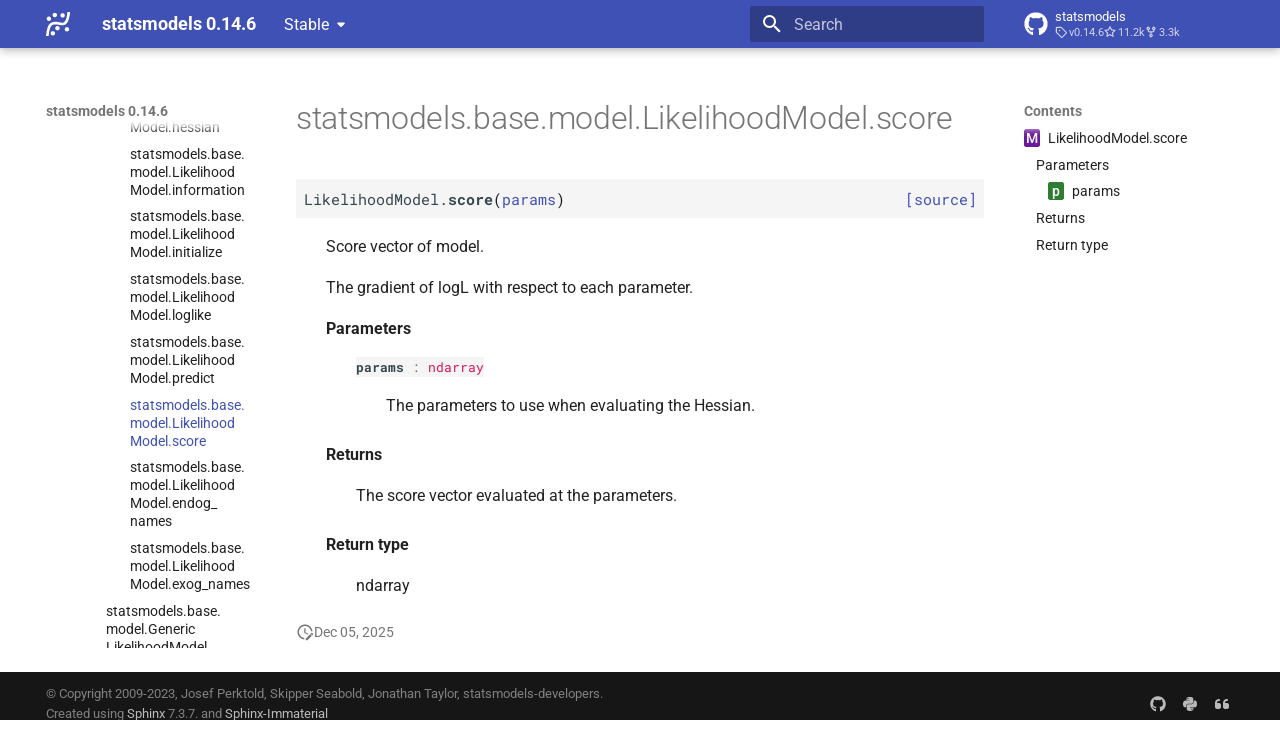

--- FILE ---
content_type: text/html; charset=utf-8
request_url: https://www.statsmodels.org/stable/dev/generated/statsmodels.base.model.LikelihoodModel.score.html
body_size: 7568
content:




<!doctype html>
<html lang="en" class="no-js">
  <head>
    
      <meta charset="utf-8">
      <meta name="viewport" content="width=device-width,initial-scale=1">
      
      
      
      
        <link rel="prev" href="statsmodels.base.model.LikelihoodModel.predict.html">
      
      
        <link rel="next" href="statsmodels.base.model.LikelihoodModel.endog_names.html">
      
      
      <link rel="icon" href="../../_static/favicon.ico">
    
    
  
      
        <title>statsmodels.base.model.LikelihoodModel.score - statsmodels 0.14.6</title>
      
    
  <link rel="icon" type="image/png" sizes="32x32" href="../../_static/icons/favicon-32x32.png">
  <link rel="icon" type="image/png" sizes="16x16" href="../../_static/icons/favicon-16x16.png">
  <link rel="manifest" href="../../_static/icons/site.webmanifest">
  <link rel="mask-icon" href="../../_static/icons/safari-pinned-tab.svg" color="#919191">
  <meta name="msapplication-TileColor" content="#2b5797">
  <meta name="msapplication-config" content="../../_static/icons/browserconfig.xml">
  <link rel="stylesheet" href="../../_static/stylesheets/examples.css">
  <link rel="stylesheet" href="../../_static/stylesheets/deprecation.css">
    
      
        
      
      


    
    
      
    
    
      
        
        
        <style>:root{--md-text-font:"Roboto";--md-code-font:"Roboto Mono"}</style>
      
    
        <link rel="stylesheet" type="text/css" href="../../_static/sphinx_immaterial_theme.acf80fe7f4d9ef9e2.min.css?v=9e56d0d2" />
        <link rel="stylesheet" type="text/css" href="../../_static/graphviz.css?v=fd3f3429" />
        <link rel="stylesheet" type="text/css" href="../../_static/plot_directive.css" />
    <script>__md_scope=new URL("../..",location),__md_hash=e=>[...e].reduce(((e,_)=>(e<<5)-e+_.charCodeAt(0)),0),__md_get=(e,_=localStorage,t=__md_scope)=>JSON.parse(_.getItem(t.pathname+"."+e)),__md_set=(e,_,t=localStorage,a=__md_scope)=>{try{t.setItem(a.pathname+"."+e,JSON.stringify(_))}catch(e){}}</script>
    
      

    
    
    
  </head>
  
  
    
    
    
    
    
    <body dir="ltr" data-md-color-scheme="default" data-md-color-primary="indigo" data-md-color-accent="blue">
  
    
    <input class="md-toggle" data-md-toggle="drawer" type="checkbox" id="__drawer" autocomplete="off">
    <input class="md-toggle" data-md-toggle="search" type="checkbox" id="__search" autocomplete="off">
    <label class="md-overlay" for="__drawer"></label>
    <div data-md-component="skip">
      
        
        <a href="#statsmodels.base.model.LikelihoodModel.score" class="md-skip">
          Skip to content
        </a>
      
    </div>
    <div data-md-component="announce">
      
    </div>
    
      <div data-md-color-scheme="default" data-md-component="outdated" hidden>
        
      </div>
    
    
      

  

<header class="md-header md-header--shadow" data-md-component="header">
  <nav class="md-header__inner md-grid" aria-label="Header">
    <a href="../../index.html" title="statsmodels 0.14.6" class="md-header__button md-logo" aria-label="statsmodels 0.14.6" data-md-component="logo">
      <img src="../../_static/statsmodels-logo-v2-bw.svg" alt="logo">
    </a>
    <label class="md-header__button md-icon" for="__drawer">
      
      <svg xmlns="http://www.w3.org/2000/svg" viewBox="0 0 24 24"><path d="M3 6h18v2H3zm0 5h18v2H3zm0 5h18v2H3z"/></svg>
    </label>
    <div class="md-header__title" data-md-component="header-title">
      <div class="md-header__ellipsis">
        <div class="md-header__topic">
          <span class="md-ellipsis">
            statsmodels 0.14.6
          </span>
        </div>
        <div class="md-header__topic" data-md-component="header-topic">
          <span class="md-ellipsis">
            
              statsmodels.base.model.LikelihoodModel.score
            
          </span>
        </div>
      </div>
    </div>
    
      
    
    
    
    
      <label class="md-header__button md-icon" for="__search">
        
        <svg xmlns="http://www.w3.org/2000/svg" viewBox="0 0 24 24"><path d="M9.5 3A6.5 6.5 0 0 1 16 9.5c0 1.61-.59 3.09-1.56 4.23l.27.27h.79l5 5-1.5 1.5-5-5v-.79l-.27-.27A6.52 6.52 0 0 1 9.5 16 6.5 6.5 0 0 1 3 9.5 6.5 6.5 0 0 1 9.5 3m0 2C7 5 5 7 5 9.5S7 14 9.5 14 14 12 14 9.5 12 5 9.5 5"/></svg>
      </label>
      <div class="md-search" data-md-component="search" role="dialog">
  <label class="md-search__overlay" for="__search"></label>
  <div class="md-search__inner" role="search">
    <form class="md-search__form" name="search">
      <input type="text" class="md-search__input" name="query" aria-label="Search" placeholder="Search" autocapitalize="off" autocorrect="off" autocomplete="off" spellcheck="false" data-md-component="search-query" required>
      <label class="md-search__icon md-icon" for="__search">
        
        <svg xmlns="http://www.w3.org/2000/svg" viewBox="0 0 24 24"><path d="M9.5 3A6.5 6.5 0 0 1 16 9.5c0 1.61-.59 3.09-1.56 4.23l.27.27h.79l5 5-1.5 1.5-5-5v-.79l-.27-.27A6.52 6.52 0 0 1 9.5 16 6.5 6.5 0 0 1 3 9.5 6.5 6.5 0 0 1 9.5 3m0 2C7 5 5 7 5 9.5S7 14 9.5 14 14 12 14 9.5 12 5 9.5 5"/></svg>
        
        <svg xmlns="http://www.w3.org/2000/svg" viewBox="0 0 24 24"><path d="M20 11v2H8l5.5 5.5-1.42 1.42L4.16 12l7.92-7.92L13.5 5.5 8 11z"/></svg>
      </label>
      <nav class="md-search__options" aria-label="Search">
        
        <button type="reset" class="md-search__icon md-icon" title="Clear" aria-label="Clear" tabindex="-1">
          
          <svg xmlns="http://www.w3.org/2000/svg" viewBox="0 0 24 24"><path d="M19 6.41 17.59 5 12 10.59 6.41 5 5 6.41 10.59 12 5 17.59 6.41 19 12 13.41 17.59 19 19 17.59 13.41 12z"/></svg>
        </button>
      </nav>
      
    </form>
    <div class="md-search__output">
      <div class="md-search__scrollwrap" tabindex="0" data-md-scrollfix>
        <div class="md-search-result" data-md-component="search-result">
          <div class="md-search-result__meta">
            Initializing search
          </div>
          <ol class="md-search-result__list" role="presentation"></ol>
        </div>
      </div>
    </div>
  </div>
</div>
    
    
      <div class="md-header__source">
        <a href="https://github.com/statsmodels/statsmodels/" title="Go to repository" class="md-source" data-md-component="source">
  <div class="md-source__icon md-icon">
    
    <svg xmlns="http://www.w3.org/2000/svg" viewBox="0 0 496 512"><!--! Font Awesome Free 6.7.2 by @fontawesome - https://fontawesome.com License - https://fontawesome.com/license/free (Icons: CC BY 4.0, Fonts: SIL OFL 1.1, Code: MIT License) Copyright 2024 Fonticons, Inc.--><path d="M165.9 397.4c0 2-2.3 3.6-5.2 3.6-3.3.3-5.6-1.3-5.6-3.6 0-2 2.3-3.6 5.2-3.6 3-.3 5.6 1.3 5.6 3.6m-31.1-4.5c-.7 2 1.3 4.3 4.3 4.9 2.6 1 5.6 0 6.2-2s-1.3-4.3-4.3-5.2c-2.6-.7-5.5.3-6.2 2.3m44.2-1.7c-2.9.7-4.9 2.6-4.6 4.9.3 2 2.9 3.3 5.9 2.6 2.9-.7 4.9-2.6 4.6-4.6-.3-1.9-3-3.2-5.9-2.9M244.8 8C106.1 8 0 113.3 0 252c0 110.9 69.8 205.8 169.5 239.2 12.8 2.3 17.3-5.6 17.3-12.1 0-6.2-.3-40.4-.3-61.4 0 0-70 15-84.7-29.8 0 0-11.4-29.1-27.8-36.6 0 0-22.9-15.7 1.6-15.4 0 0 24.9 2 38.6 25.8 21.9 38.6 58.6 27.5 72.9 20.9 2.3-16 8.8-27.1 16-33.7-55.9-6.2-112.3-14.3-112.3-110.5 0-27.5 7.6-41.3 23.6-58.9-2.6-6.5-11.1-33.3 2.6-67.9 20.9-6.5 69 27 69 27 20-5.6 41.5-8.5 62.8-8.5s42.8 2.9 62.8 8.5c0 0 48.1-33.6 69-27 13.7 34.7 5.2 61.4 2.6 67.9 16 17.7 25.8 31.5 25.8 58.9 0 96.5-58.9 104.2-114.8 110.5 9.2 7.9 17 22.9 17 46.4 0 33.7-.3 75.4-.3 83.6 0 6.5 4.6 14.4 17.3 12.1C428.2 457.8 496 362.9 496 252 496 113.3 383.5 8 244.8 8M97.2 352.9c-1.3 1-1 3.3.7 5.2 1.6 1.6 3.9 2.3 5.2 1 1.3-1 1-3.3-.7-5.2-1.6-1.6-3.9-2.3-5.2-1m-10.8-8.1c-.7 1.3.3 2.9 2.3 3.9 1.6 1 3.6.7 4.3-.7.7-1.3-.3-2.9-2.3-3.9-2-.6-3.6-.3-4.3.7m32.4 35.6c-1.6 1.3-1 4.3 1.3 6.2 2.3 2.3 5.2 2.6 6.5 1 1.3-1.3.7-4.3-1.3-6.2-2.2-2.3-5.2-2.6-6.5-1m-11.4-14.7c-1.6 1-1.6 3.6 0 5.9s4.3 3.3 5.6 2.3c1.6-1.3 1.6-3.9 0-6.2-1.4-2.3-4-3.3-5.6-2"/></svg>
  </div>
  <div class="md-source__repository">
    statsmodels
  </div>
</a>
      </div>
    
  </nav>
  
</header>
    
    <div class="md-container" data-md-component="container">
      
      
      
      
        
          
        
      
      <main class="md-main" data-md-component="main">
        <div class="md-main__inner md-grid">
          
            
              
              <div class="md-sidebar md-sidebar--primary" data-md-component="sidebar" data-md-type="navigation" >
                <div class="md-sidebar__scrollwrap">
                  <div class="md-sidebar__inner">
                    



<nav class="md-nav md-nav--primary" aria-label="Navigation" data-md-level="0">
  <label class="md-nav__title" for="__drawer">
    <a href="../../index.html" title="statsmodels 0.14.6" class="md-nav__button md-logo" aria-label="statsmodels 0.14.6" data-md-component="logo">
      <img src="../../_static/statsmodels-logo-v2-bw.svg" alt="logo">
    </a>
    statsmodels 0.14.6
  </label>
  
    <div class="md-nav__source">
      <a href="https://github.com/statsmodels/statsmodels/" title="Go to repository" class="md-source" data-md-component="source">
  <div class="md-source__icon md-icon">
    
    <svg xmlns="http://www.w3.org/2000/svg" viewBox="0 0 496 512"><!--! Font Awesome Free 6.7.2 by @fontawesome - https://fontawesome.com License - https://fontawesome.com/license/free (Icons: CC BY 4.0, Fonts: SIL OFL 1.1, Code: MIT License) Copyright 2024 Fonticons, Inc.--><path d="M165.9 397.4c0 2-2.3 3.6-5.2 3.6-3.3.3-5.6-1.3-5.6-3.6 0-2 2.3-3.6 5.2-3.6 3-.3 5.6 1.3 5.6 3.6m-31.1-4.5c-.7 2 1.3 4.3 4.3 4.9 2.6 1 5.6 0 6.2-2s-1.3-4.3-4.3-5.2c-2.6-.7-5.5.3-6.2 2.3m44.2-1.7c-2.9.7-4.9 2.6-4.6 4.9.3 2 2.9 3.3 5.9 2.6 2.9-.7 4.9-2.6 4.6-4.6-.3-1.9-3-3.2-5.9-2.9M244.8 8C106.1 8 0 113.3 0 252c0 110.9 69.8 205.8 169.5 239.2 12.8 2.3 17.3-5.6 17.3-12.1 0-6.2-.3-40.4-.3-61.4 0 0-70 15-84.7-29.8 0 0-11.4-29.1-27.8-36.6 0 0-22.9-15.7 1.6-15.4 0 0 24.9 2 38.6 25.8 21.9 38.6 58.6 27.5 72.9 20.9 2.3-16 8.8-27.1 16-33.7-55.9-6.2-112.3-14.3-112.3-110.5 0-27.5 7.6-41.3 23.6-58.9-2.6-6.5-11.1-33.3 2.6-67.9 20.9-6.5 69 27 69 27 20-5.6 41.5-8.5 62.8-8.5s42.8 2.9 62.8 8.5c0 0 48.1-33.6 69-27 13.7 34.7 5.2 61.4 2.6 67.9 16 17.7 25.8 31.5 25.8 58.9 0 96.5-58.9 104.2-114.8 110.5 9.2 7.9 17 22.9 17 46.4 0 33.7-.3 75.4-.3 83.6 0 6.5 4.6 14.4 17.3 12.1C428.2 457.8 496 362.9 496 252 496 113.3 383.5 8 244.8 8M97.2 352.9c-1.3 1-1 3.3.7 5.2 1.6 1.6 3.9 2.3 5.2 1 1.3-1 1-3.3-.7-5.2-1.6-1.6-3.9-2.3-5.2-1m-10.8-8.1c-.7 1.3.3 2.9 2.3 3.9 1.6 1 3.6.7 4.3-.7.7-1.3-.3-2.9-2.3-3.9-2-.6-3.6-.3-4.3.7m32.4 35.6c-1.6 1.3-1 4.3 1.3 6.2 2.3 2.3 5.2 2.6 6.5 1 1.3-1.3.7-4.3-1.3-6.2-2.2-2.3-5.2-2.6-6.5-1m-11.4-14.7c-1.6 1-1.6 3.6 0 5.9s4.3 3.3 5.6 2.3c1.6-1.3 1.6-3.9 0-6.2-1.4-2.3-4-3.3-5.6-2"/></svg>
  </div>
  <div class="md-source__repository">
    statsmodels
  </div>
</a>
    </div>
  
  <ul class="md-nav__list" data-md-scrollfix>
    
      
      
  
  
  
  
  
    <li class="md-nav__item">
      <a href="../../install.html" class="md-nav__link">
        
  
  
  <span class="md-ellipsis">
    <span title="/install.rst (reference label)"><span>Installing statsmodels</span></span>
    
  </span>
  

      </a>
    </li>
  

    
      
      
  
  
  
  
  
    <li class="md-nav__item">
      <a href="../../gettingstarted.html" class="md-nav__link">
        
  
  
  <span class="md-ellipsis">
    <span title="/gettingstarted.rst (reference label)"><span>Getting started</span></span>
    
  </span>
  

      </a>
    </li>
  

    
      
      
  
  
  
  
  
    <li class="md-nav__item">
      <a href="../../user-guide.html" class="md-nav__link">
        
  
  
  <span class="md-ellipsis">
    <span title="/user-guide.rst (reference label)"><span>User Guide</span></span>
    
  </span>
  

      </a>
    </li>
  

    
      
      
  
  
  
  
  
    <li class="md-nav__item">
      <a href="../../examples/index.html" class="md-nav__link">
        
  
  
  <span class="md-ellipsis">
    <span title="/examples/index.rst (reference label)"><span>Examples</span></span>
    
  </span>
  

      </a>
    </li>
  

    
      
      
  
  
  
  
  
    <li class="md-nav__item">
      <a href="../../api.html" class="md-nav__link">
        
  
  
  <span class="md-ellipsis">
    <span title="/api.rst (reference label)"><span>API Reference</span></span>
    
  </span>
  

      </a>
    </li>
  

    
      
      
  
  
  
  
  
    <li class="md-nav__item">
      <a href="../../about.html" class="md-nav__link">
        
  
  
  <span class="md-ellipsis">
    <span title="/about.rst (reference label)"><span>About statsmodels</span></span>
    
  </span>
  

      </a>
    </li>
  

    
      
      
  
  
    
  
  
  
    
    
    
    <li class="md-nav__item md-nav__item--active md-nav__item--nested">
      
        
        
        <input class="md-nav__toggle md-toggle " type="checkbox" id="__nav_7" checked>
        
          
          <div class="md-nav__link md-nav__container">
            <a href="../index.html" class="md-nav__link ">
              
  
  
  <span class="md-ellipsis">
    <span title="/dev/index.rst (reference label)"><span>Developer Page</span></span>
    
  </span>
  

            </a>
            
              
              <label class="md-nav__link " for="__nav_7" id="__nav_7_label" tabindex="0">
                <span class="md-nav__icon md-icon"></span>
              </label>
            
          </div>
        
        <nav class="md-nav" data-md-level="1" aria-labelledby="__nav_7_label" aria-expanded="true">
          <label class="md-nav__title" for="__nav_7">
            <span class="md-nav__icon md-icon"></span>
            <span title="/dev/index.rst (reference label)"><span>Developer Page</span></span>
          </label>
          <ul class="md-nav__list" data-md-scrollfix>
            
              
                
  
  
    
  
  
  
    
    
    
    <li class="md-nav__item md-nav__item--active md-nav__item--nested">
      
        
        
        <input class="md-nav__toggle md-toggle " type="checkbox" id="__nav_7_1" checked>
        
          
          <div class="md-nav__link md-nav__container">
            <a href="../index.html#contents" class="md-nav__link ">
              
  
  
  <span class="md-ellipsis">
    <span title="/dev/index.rst#contents (reference label)"><span>Contents</span></span>
    
  </span>
  

            </a>
            
              
              <label class="md-nav__link " for="__nav_7_1" id="__nav_7_1_label" tabindex="0">
                <span class="md-nav__icon md-icon"></span>
              </label>
            
          </div>
        
        <nav class="md-nav" data-md-level="2" aria-labelledby="__nav_7_1_label" aria-expanded="true">
          <label class="md-nav__title" for="__nav_7_1">
            <span class="md-nav__icon md-icon"></span>
            <span title="/dev/index.rst#contents (reference label)"><span>Contents</span></span>
          </label>
          <ul class="md-nav__list" data-md-scrollfix>
            
              
                
  
  
  
  
  
    <li class="md-nav__item">
      <a href="../git_notes.html" class="md-nav__link">
        
  
  
  <span class="md-ellipsis">
    <span title="/dev/git_notes.rst (reference label)"><span>Working with the statsmodels Code</span></span>
    
  </span>
  

      </a>
    </li>
  

              
            
              
                
  
  
  
  
  
    <li class="md-nav__item">
      <a href="../maintainer_notes.html" class="md-nav__link">
        
  
  
  <span class="md-ellipsis">
    <span title="/dev/maintainer_notes.rst (reference label)"><span>Maintainer Notes</span></span>
    
  </span>
  

      </a>
    </li>
  

              
            
              
                
  
  
  
  
  
    <li class="md-nav__item">
      <a href="../test_notes.html" class="md-nav__link">
        
  
  
  <span class="md-ellipsis">
    <span title="/dev/test_notes.rst (reference label)"><span>Testing</span></span>
    
  </span>
  

      </a>
    </li>
  

              
            
              
                
  
  
  
  
  
    <li class="md-nav__item">
      <a href="../naming_conventions.html" class="md-nav__link">
        
  
  
  <span class="md-ellipsis">
    <span title="/dev/naming_conventions.rst (reference label)"><span>Naming Conventions</span></span>
    
  </span>
  

      </a>
    </li>
  

              
            
              
                
  
  
  
  
  
    <li class="md-nav__item">
      <a href="../warnings-and-exceptions.html" class="md-nav__link">
        
  
  
  <span class="md-ellipsis">
    <span title="/dev/warnings-and-exceptions.rst (reference label)"><span>Exceptions and Warnings</span></span>
    
  </span>
  

      </a>
    </li>
  

              
            
              
                
  
  
  
  
  
    <li class="md-nav__item">
      <a href="../dataset_notes.html" class="md-nav__link">
        
  
  
  <span class="md-ellipsis">
    <span title="/dev/dataset_notes.rst (reference label)"><span>Datasets</span></span>
    
  </span>
  

      </a>
    </li>
  

              
            
              
                
  
  
  
  
  
    <li class="md-nav__item">
      <a href="../examples.html" class="md-nav__link">
        
  
  
  <span class="md-ellipsis">
    <span title="/dev/examples.rst (reference label)"><span>Examples</span></span>
    
  </span>
  

      </a>
    </li>
  

              
            
              
                
  
  
  
  
  
    <li class="md-nav__item">
      <a href="../get_involved.html" class="md-nav__link">
        
  
  
  <span class="md-ellipsis">
    <span title="/dev/get_involved.rst (reference label)"><span>Get Involved</span></span>
    
  </span>
  

      </a>
    </li>
  

              
            
              
                
  
  
    
  
  
  
    
    
    
    <li class="md-nav__item md-nav__item--active md-nav__item--nested">
      
        
        
        <input class="md-nav__toggle md-toggle " type="checkbox" id="__nav_7_1_9" checked>
        
          
          <div class="md-nav__link md-nav__container">
            <a href="../internal.html" class="md-nav__link ">
              
  
  
  <span class="md-ellipsis">
    <span title="/dev/internal.rst (reference label)"><span>Internal Classes</span></span>
    
  </span>
  

            </a>
            
              
              <label class="md-nav__link " for="__nav_7_1_9" id="__nav_7_1_9_label" tabindex="0">
                <span class="md-nav__icon md-icon"></span>
              </label>
            
          </div>
        
        <nav class="md-nav" data-md-level="3" aria-labelledby="__nav_7_1_9_label" aria-expanded="true">
          <label class="md-nav__title" for="__nav_7_1_9">
            <span class="md-nav__icon md-icon"></span>
            <span title="/dev/internal.rst (reference label)"><span>Internal Classes</span></span>
          </label>
          <ul class="md-nav__list" data-md-scrollfix>
            
              
                
  
  
    
  
  
  
    
    
    
    <li class="md-nav__item md-nav__item--active md-nav__item--nested">
      
        
        
        <input class="md-nav__toggle md-toggle " type="checkbox" id="__nav_7_1_9_1" checked>
        
          
          <div class="md-nav__link md-nav__container">
            <a href="../internal.html#module-reference" class="md-nav__link ">
              
  
  
  <span class="md-ellipsis">
    <span title="/dev/internal.rst#module-reference (reference label)"><span>Module Reference</span></span>
    
  </span>
  

            </a>
            
              
              <label class="md-nav__link " for="__nav_7_1_9_1" id="__nav_7_1_9_1_label" tabindex="0">
                <span class="md-nav__icon md-icon"></span>
              </label>
            
          </div>
        
        <nav class="md-nav" data-md-level="4" aria-labelledby="__nav_7_1_9_1_label" aria-expanded="true">
          <label class="md-nav__title" for="__nav_7_1_9_1">
            <span class="md-nav__icon md-icon"></span>
            <span title="/dev/internal.rst#module-reference (reference label)"><span>Module Reference</span></span>
          </label>
          <ul class="md-nav__list" data-md-scrollfix>
            
              
                
  
  
    
  
  
  
    
    
    
    <li class="md-nav__item md-nav__item--active md-nav__item--nested">
      
        
        
        <input class="md-nav__toggle md-toggle " type="checkbox" id="__nav_7_1_9_1_1" checked>
        
          
          <div class="md-nav__link md-nav__container">
            <a href="../internal.html#model-and-results-classes" class="md-nav__link ">
              
  
  
  <span class="md-ellipsis">
    <span title="/dev/internal.rst#model-and-results-classes (reference label)"><span>Model and Results Classes</span></span>
    
  </span>
  

            </a>
            
              
              <label class="md-nav__link " for="__nav_7_1_9_1_1" id="__nav_7_1_9_1_1_label" tabindex="0">
                <span class="md-nav__icon md-icon"></span>
              </label>
            
          </div>
        
        <nav class="md-nav" data-md-level="5" aria-labelledby="__nav_7_1_9_1_1_label" aria-expanded="true">
          <label class="md-nav__title" for="__nav_7_1_9_1_1">
            <span class="md-nav__icon md-icon"></span>
            <span title="/dev/internal.rst#model-and-results-classes (reference label)"><span>Model and Results Classes</span></span>
          </label>
          <ul class="md-nav__list" data-md-scrollfix>
            
              
                
  
  
  
  
  
    <li class="md-nav__item">
      <a href="statsmodels.base.model.Model.html" class="md-nav__link">
        
  
  
  <span class="md-ellipsis">
    <span title="/dev/generated/statsmodels.base.model.model.rst (reference label)"><span>statsmodels.<wbr>base.<wbr>model.<wbr>Model</span></span>
    
  </span>
  

      </a>
    </li>
  

              
            
              
                
  
  
    
  
  
  
    
    
    
    <li class="md-nav__item md-nav__item--active md-nav__item--nested">
      
        
        
        <input class="md-nav__toggle md-toggle " type="checkbox" id="__nav_7_1_9_1_1_2" checked>
        
          
          <div class="md-nav__link md-nav__container">
            <a href="statsmodels.base.model.LikelihoodModel.html" class="md-nav__link ">
              
  
  
  <span class="md-ellipsis">
    <span title="/dev/generated/statsmodels.base.model.likelihoodmodel.rst (reference label)"><span>statsmodels.<wbr>base.<wbr>model.<wbr>Likelihood<wbr>Model</span></span>
    
  </span>
  

            </a>
            
              
              <label class="md-nav__link " for="__nav_7_1_9_1_1_2" id="__nav_7_1_9_1_1_2_label" tabindex="0">
                <span class="md-nav__icon md-icon"></span>
              </label>
            
          </div>
        
        <nav class="md-nav" data-md-level="6" aria-labelledby="__nav_7_1_9_1_1_2_label" aria-expanded="true">
          <label class="md-nav__title" for="__nav_7_1_9_1_1_2">
            <span class="md-nav__icon md-icon"></span>
            <span title="/dev/generated/statsmodels.base.model.likelihoodmodel.rst (reference label)"><span>statsmodels.<wbr>base.<wbr>model.<wbr>Likelihood<wbr>Model</span></span>
          </label>
          <ul class="md-nav__list" data-md-scrollfix>
            
              
                
  
  
    
  
  
  
    
    
    
    <li class="md-nav__item md-nav__item--active md-nav__item--nested">
      
        
        
        <input class="md-nav__toggle md-toggle " type="checkbox" id="__nav_7_1_9_1_1_2_1" checked>
        
          
          <div class="md-nav__link md-nav__container">
            <a href="statsmodels.base.model.LikelihoodModel.html#statsmodels.base.model.LikelihoodModel" class="md-nav__link ">
              
  
  
    <span aria-label="Python class" class="objinfo-icon objinfo-icon__data" title="Python class">C</span>
  
  <span class="md-ellipsis">
    <span title="statsmodels.base.model.LikelihoodModel (Python class) — Likelihood model is a subclass of Model."><span>statsmodels.<wbr>base.<wbr>model.<wbr>Likelihood<wbr>Model</span></span>
    
  </span>
  

            </a>
            
              
              <label class="md-nav__link " for="__nav_7_1_9_1_1_2_1" id="__nav_7_1_9_1_1_2_1_label" tabindex="0">
                <span class="md-nav__icon md-icon"></span>
              </label>
            
          </div>
        
        <nav class="md-nav" data-md-level="7" aria-labelledby="__nav_7_1_9_1_1_2_1_label" aria-expanded="true">
          <label class="md-nav__title" for="__nav_7_1_9_1_1_2_1">
            <span class="md-nav__icon md-icon"></span>
            <span title="statsmodels.base.model.LikelihoodModel (Python class) — Likelihood model is a subclass of Model."><span>statsmodels.<wbr>base.<wbr>model.<wbr>Likelihood<wbr>Model</span></span>
          </label>
          <ul class="md-nav__list" data-md-scrollfix>
            
              
                
  
  
  
  
  
    <li class="md-nav__item">
      <a href="statsmodels.base.model.LikelihoodModel.fit.html" class="md-nav__link">
        
  
  
  <span class="md-ellipsis">
    <span title="/dev/generated/statsmodels.base.model.likelihoodmodel.fit.rst (reference label)"><span>statsmodels.<wbr>base.<wbr>model.<wbr>Likelihood<wbr>Model.<wbr>fit</span></span>
    
  </span>
  

      </a>
    </li>
  

              
            
              
                
  
  
  
  
  
    <li class="md-nav__item">
      <a href="statsmodels.base.model.LikelihoodModel.from_formula.html" class="md-nav__link">
        
  
  
  <span class="md-ellipsis">
    <span title="/dev/generated/statsmodels.base.model.likelihoodmodel.from_formula.rst (reference label)"><span>statsmodels.<wbr>base.<wbr>model.<wbr>Likelihood<wbr>Model.<wbr>from_<wbr>formula</span></span>
    
  </span>
  

      </a>
    </li>
  

              
            
              
                
  
  
  
  
  
    <li class="md-nav__item">
      <a href="statsmodels.base.model.LikelihoodModel.hessian.html" class="md-nav__link">
        
  
  
  <span class="md-ellipsis">
    <span title="/dev/generated/statsmodels.base.model.likelihoodmodel.hessian.rst (reference label)"><span>statsmodels.<wbr>base.<wbr>model.<wbr>Likelihood<wbr>Model.<wbr>hessian</span></span>
    
  </span>
  

      </a>
    </li>
  

              
            
              
                
  
  
  
  
  
    <li class="md-nav__item">
      <a href="statsmodels.base.model.LikelihoodModel.information.html" class="md-nav__link">
        
  
  
  <span class="md-ellipsis">
    <span title="/dev/generated/statsmodels.base.model.likelihoodmodel.information.rst (reference label)"><span>statsmodels.<wbr>base.<wbr>model.<wbr>Likelihood<wbr>Model.<wbr>information</span></span>
    
  </span>
  

      </a>
    </li>
  

              
            
              
                
  
  
  
  
  
    <li class="md-nav__item">
      <a href="statsmodels.base.model.LikelihoodModel.initialize.html" class="md-nav__link">
        
  
  
  <span class="md-ellipsis">
    <span title="/dev/generated/statsmodels.base.model.likelihoodmodel.initialize.rst (reference label)"><span>statsmodels.<wbr>base.<wbr>model.<wbr>Likelihood<wbr>Model.<wbr>initialize</span></span>
    
  </span>
  

      </a>
    </li>
  

              
            
              
                
  
  
  
  
  
    <li class="md-nav__item">
      <a href="statsmodels.base.model.LikelihoodModel.loglike.html" class="md-nav__link">
        
  
  
  <span class="md-ellipsis">
    <span title="/dev/generated/statsmodels.base.model.likelihoodmodel.loglike.rst (reference label)"><span>statsmodels.<wbr>base.<wbr>model.<wbr>Likelihood<wbr>Model.<wbr>loglike</span></span>
    
  </span>
  

      </a>
    </li>
  

              
            
              
                
  
  
  
  
  
    <li class="md-nav__item">
      <a href="statsmodels.base.model.LikelihoodModel.predict.html" class="md-nav__link">
        
  
  
  <span class="md-ellipsis">
    <span title="/dev/generated/statsmodels.base.model.likelihoodmodel.predict.rst (reference label)"><span>statsmodels.<wbr>base.<wbr>model.<wbr>Likelihood<wbr>Model.<wbr>predict</span></span>
    
  </span>
  

      </a>
    </li>
  

              
            
              
                
  
  
    
  
    
  
  
  
    <li class="md-nav__item md-nav__item--active">
      
      
      <input class="md-nav__toggle md-toggle" type="checkbox" id="__toc">
      
        <label class="md-nav__link md-nav__link--active" for="__toc">
          
  
  
  <span class="md-ellipsis">
    <span title="/dev/generated/statsmodels.base.model.likelihoodmodel.score.rst (reference label)"><span>statsmodels.<wbr>base.<wbr>model.<wbr>Likelihood<wbr>Model.<wbr>score</span></span>
    
  </span>
  

          <span class="md-nav__icon md-icon"></span>
        </label>
      
      <a href="#" class="md-nav__link md-nav__link--active">
        
  
  
  <span class="md-ellipsis">
    <span title="/dev/generated/statsmodels.base.model.likelihoodmodel.score.rst (reference label)"><span>statsmodels.<wbr>base.<wbr>model.<wbr>Likelihood<wbr>Model.<wbr>score</span></span>
    
  </span>
  

      </a>
      
        

  

<nav class="md-nav md-nav--secondary">
  
  
    
  
  
    <label class="md-nav__title" for="__toc">
      <span class="md-nav__icon md-icon"></span>
      Contents
    </label>
    <ul class="md-nav__list" data-md-component="toc" data-md-scrollfix>
      
        <li class="md-nav__item">
  <a href="#statsmodels.base.model.LikelihoodModel.score" class="md-nav__link">
    
      <span aria-label="Python method" class="objinfo-icon objinfo-icon__procedure" title="Python method">M</span>
    
    <span class="md-ellipsis">
      <span title="statsmodels.base.model.LikelihoodModel.score (Python method) — Score vector of model."><span>Likelihood<wbr>Model.<wbr>score</span></span>
    </span>
  </a>
  
    <nav class="md-nav" aria-label="LikelihoodModel.score">
      <ul class="md-nav__list">
        
          <li class="md-nav__item">
  <a href="#statsmodels.base.model.LikelihoodModel.score-parameters" class="md-nav__link">
    
    <span class="md-ellipsis">
      <span>Parameters</span>
    </span>
  </a>
  
    <nav class="md-nav" aria-label="Parameters">
      <ul class="md-nav__list">
        
          <li class="md-nav__item">
  <a href="#statsmodels.base.model.LikelihoodModel.score.params" class="md-nav__link">
    
      <span aria-label="Python parameter" class="objinfo-icon objinfo-icon__sub-data" title="Python parameter">p</span>
    
    <span class="md-ellipsis">
      <span title="statsmodels.base.model.LikelihoodModel.score.params (Python parameter) — The parameters to use when evaluating the Hessian."><span>params</span></span>
    </span>
  </a>
  
</li>
        
      </ul>
    </nav>
  
</li>
        
          <li class="md-nav__item">
  <a href="#statsmodels.base.model.LikelihoodModel.score-returns" class="md-nav__link">
    
    <span class="md-ellipsis">
      <span>Returns</span>
    </span>
  </a>
  
</li>
        
          <li class="md-nav__item">
  <a href="#statsmodels.base.model.LikelihoodModel.score-return-type" class="md-nav__link">
    
    <span class="md-ellipsis">
      <span>Return type</span>
    </span>
  </a>
  
</li>
        
      </ul>
    </nav>
  
</li>
      
    </ul>
  
</nav>
      
    </li>
  

              
            
              
                
  
  
  
  
  
    <li class="md-nav__item">
      <a href="statsmodels.base.model.LikelihoodModel.endog_names.html" class="md-nav__link">
        
  
  
  <span class="md-ellipsis">
    <span title="/dev/generated/statsmodels.base.model.likelihoodmodel.endog_names.rst (reference label)"><span>statsmodels.<wbr>base.<wbr>model.<wbr>Likelihood<wbr>Model.<wbr>endog_<wbr>names</span></span>
    
  </span>
  

      </a>
    </li>
  

              
            
              
                
  
  
  
  
  
    <li class="md-nav__item">
      <a href="statsmodels.base.model.LikelihoodModel.exog_names.html" class="md-nav__link">
        
  
  
  <span class="md-ellipsis">
    <span title="/dev/generated/statsmodels.base.model.likelihoodmodel.exog_names.rst (reference label)"><span>statsmodels.<wbr>base.<wbr>model.<wbr>Likelihood<wbr>Model.<wbr>exog_<wbr>names</span></span>
    
  </span>
  

      </a>
    </li>
  

              
            
          </ul>
        </nav>
      
    </li>
  
  

              
            
          </ul>
        </nav>
      
    </li>
  
  

              
            
              
                
  
  
  
  
  
    <li class="md-nav__item">
      <a href="statsmodels.base.model.GenericLikelihoodModel.html" class="md-nav__link">
        
  
  
  <span class="md-ellipsis">
    <span title="/dev/generated/statsmodels.base.model.genericlikelihoodmodel.rst (reference label)"><span>statsmodels.<wbr>base.<wbr>model.<wbr>Generic<wbr>Likelihood<wbr>Model</span></span>
    
  </span>
  

      </a>
    </li>
  

              
            
              
                
  
  
  
  
  
    <li class="md-nav__item">
      <a href="statsmodels.base.model.Results.html" class="md-nav__link">
        
  
  
  <span class="md-ellipsis">
    <span title="/dev/generated/statsmodels.base.model.results.rst (reference label)"><span>statsmodels.<wbr>base.<wbr>model.<wbr>Results</span></span>
    
  </span>
  

      </a>
    </li>
  

              
            
              
                
  
  
  
  
  
    <li class="md-nav__item">
      <a href="statsmodels.base.model.LikelihoodModelResults.html" class="md-nav__link">
        
  
  
  <span class="md-ellipsis">
    <span title="/dev/generated/statsmodels.base.model.likelihoodmodelresults.rst (reference label)"><span>statsmodels.<wbr>base.<wbr>model.<wbr>Likelihood<wbr>Model<wbr>Results</span></span>
    
  </span>
  

      </a>
    </li>
  

              
            
              
                
  
  
  
  
  
    <li class="md-nav__item">
      <a href="statsmodels.base.model.ResultMixin.html" class="md-nav__link">
        
  
  
  <span class="md-ellipsis">
    <span title="/dev/generated/statsmodels.base.model.resultmixin.rst (reference label)"><span>statsmodels.<wbr>base.<wbr>model.<wbr>Result<wbr>Mixin</span></span>
    
  </span>
  

      </a>
    </li>
  

              
            
              
                
  
  
  
  
  
    <li class="md-nav__item">
      <a href="statsmodels.base.model.GenericLikelihoodModelResults.html" class="md-nav__link">
        
  
  
  <span class="md-ellipsis">
    <span title="/dev/generated/statsmodels.base.model.genericlikelihoodmodelresults.rst (reference label)"><span>statsmodels.<wbr>base.<wbr>model.<wbr>Generic<wbr>Likelihood<wbr>Model<wbr>Results</span></span>
    
  </span>
  

      </a>
    </li>
  

              
            
              
                
  
  
  
  
  
    <li class="md-nav__item">
      <a href="statsmodels.stats.contrast.ContrastResults.html" class="md-nav__link">
        
  
  
  <span class="md-ellipsis">
    <span title="/dev/generated/statsmodels.stats.contrast.contrastresults.rst (reference label)"><span>statsmodels.<wbr>stats.<wbr>contrast.<wbr>Contrast<wbr>Results</span></span>
    
  </span>
  

      </a>
    </li>
  

              
            
          </ul>
        </nav>
      
    </li>
  
  

              
            
          </ul>
        </nav>
      
    </li>
  
  

              
            
          </ul>
        </nav>
      
    </li>
  
  

              
            
              
                
  
  
  
  
  
    <li class="md-nav__item">
      <a href="../testing.html" class="md-nav__link">
        
  
  
  <span class="md-ellipsis">
    <span title="/dev/testing.rst (reference label)"><span>Testing on Build Machines</span></span>
    
  </span>
  

      </a>
    </li>
  

              
            
          </ul>
        </nav>
      
    </li>
  
  

              
            
          </ul>
        </nav>
      
    </li>
  
  

    
      
      
  
  
  
  
  
    <li class="md-nav__item">
      <a href="../../release/index.html" class="md-nav__link">
        
  
  
  <span class="md-ellipsis">
    <span title="/release/index.rst (reference label)"><span>Release Notes</span></span>
    
  </span>
  

      </a>
    </li>
  

    
  </ul>
</nav>
                  </div>
                </div>
              </div>
            
            
              
              <div class="md-sidebar md-sidebar--secondary" data-md-component="sidebar" data-md-type="toc" >
                <div class="md-sidebar__scrollwrap">
                  <div class="md-sidebar__inner">
                    

  

<nav class="md-nav md-nav--secondary">
  
  
  
    <label class="md-nav__title" for="__toc">
      <span class="md-nav__icon md-icon"></span>
      Contents
    </label>
    <ul class="md-nav__list" data-md-component="toc" data-md-scrollfix>
      
        <li class="md-nav__item">
  <a href="#statsmodels.base.model.LikelihoodModel.score" class="md-nav__link">
    
      <span aria-label="Python method" class="objinfo-icon objinfo-icon__procedure" title="Python method">M</span>
    
    <span class="md-ellipsis">
      <span title="statsmodels.base.model.LikelihoodModel.score (Python method) — Score vector of model."><span>Likelihood<wbr>Model.<wbr>score</span></span>
    </span>
  </a>
  
    <nav class="md-nav" aria-label="LikelihoodModel.score">
      <ul class="md-nav__list">
        
          <li class="md-nav__item">
  <a href="#statsmodels.base.model.LikelihoodModel.score-parameters" class="md-nav__link">
    
    <span class="md-ellipsis">
      <span>Parameters</span>
    </span>
  </a>
  
    <nav class="md-nav" aria-label="Parameters">
      <ul class="md-nav__list">
        
          <li class="md-nav__item">
  <a href="#statsmodels.base.model.LikelihoodModel.score.params" class="md-nav__link">
    
      <span aria-label="Python parameter" class="objinfo-icon objinfo-icon__sub-data" title="Python parameter">p</span>
    
    <span class="md-ellipsis">
      <span title="statsmodels.base.model.LikelihoodModel.score.params (Python parameter) — The parameters to use when evaluating the Hessian."><span>params</span></span>
    </span>
  </a>
  
</li>
        
      </ul>
    </nav>
  
</li>
        
          <li class="md-nav__item">
  <a href="#statsmodels.base.model.LikelihoodModel.score-returns" class="md-nav__link">
    
    <span class="md-ellipsis">
      <span>Returns</span>
    </span>
  </a>
  
</li>
        
          <li class="md-nav__item">
  <a href="#statsmodels.base.model.LikelihoodModel.score-return-type" class="md-nav__link">
    
    <span class="md-ellipsis">
      <span>Return type</span>
    </span>
  </a>
  
</li>
        
      </ul>
    </nav>
  
</li>
      
    </ul>
  
</nav>
                  </div>
                </div>
              </div>
            
          
          
            <div class="md-content" data-md-component="content">
              <article class="md-content__inner md-typeset" role="main">
                
                
                  


<h1 id="statsmodels-base-model-likelihoodmodel-score">statsmodels.base.model.LikelihoodModel.score<a class="headerlink" href="#statsmodels-base-model-likelihoodmodel-score" title="Link to this heading">¶</a></h1>
<dl class="py method objdesc">
<dt class="sig sig-object highlight py" id="statsmodels.base.model.LikelihoodModel.score">
<span class="sig-prename descclassname"><span class="pre">LikelihoodModel.</span></span><span class="sig-name descname"><span class="pre">score</span></span><span class="sig-paren">(</span><span class="sig-param-decl"><em class="sig-param"><a class="n reference internal" href="#statsmodels.base.model.LikelihoodModel.score.params" title="statsmodels.base.model.LikelihoodModel.score.params (Python parameter) — The parameters to use when evaluating the Hessian."><span class="n"><span class="pre">params</span></span></a></em></span><span class="sig-paren">)</span><a class="reference internal" href="../../_modules/statsmodels/base/model.html#LikelihoodModel.score"><span class="viewcode-link"><span class="pre">[source]</span></span></a><a class="headerlink" href="#statsmodels.base.model.LikelihoodModel.score" title="Link to this definition">¶</a></dt>
<dd><p>Score vector of model.</p>
<p>The gradient of logL with respect to each parameter.</p>
<dl class="field-list simple">
<dt class="field-odd" id="statsmodels.base.model.LikelihoodModel.score-parameters">Parameters<span class="colon">:</span><a class="headerlink" href="#statsmodels.base.model.LikelihoodModel.score-parameters" title="Permalink to this headline">¶</a></dt>
<dd class="field-odd"><dl class="simple api-field highlight">
<dt id="statsmodels.base.model.LikelihoodModel.score.params"><span class="sig-name descname">params</span><span class="p"> : </span><span class="desctype"><span class="desctype">ndarray</span></span><a class="headerlink" href="#statsmodels.base.model.LikelihoodModel.score.params" title="Permalink to this definition">¶</a></dt><dd><p>The parameters to use when evaluating the Hessian.</p>
</dd>
</dl>
</dd>
<dt class="field-even" id="statsmodels.base.model.LikelihoodModel.score-returns">Returns<span class="colon">:</span><a class="headerlink" href="#statsmodels.base.model.LikelihoodModel.score-returns" title="Permalink to this headline">¶</a></dt>
<dd class="field-even"><p>The score vector evaluated at the parameters.</p>
</dd>
<dt class="field-odd" id="statsmodels.base.model.LikelihoodModel.score-return-type">Return type<span class="colon">:</span><a class="headerlink" href="#statsmodels.base.model.LikelihoodModel.score-return-type" title="Permalink to this headline">¶</a></dt>
<dd class="field-odd"><p>ndarray</p>
</dd>
</dl>
</dd></dl>







  
    
  
  


  <aside class="md-source-file">
    
      
  <span class="md-source-file__fact">
    <span class="md-icon" title="Last update">
      <svg xmlns="http://www.w3.org/2000/svg" viewBox="0 0 24 24"><path d="M21 13.1c-.1 0-.3.1-.4.2l-1 1 2.1 2.1 1-1c.2-.2.2-.6 0-.8l-1.3-1.3c-.1-.1-.2-.2-.4-.2m-1.9 1.8-6.1 6V23h2.1l6.1-6.1zM12.5 7v5.2l4 2.4-1 1L11 13V7zM11 21.9c-5.1-.5-9-4.8-9-9.9C2 6.5 6.5 2 12 2c5.3 0 9.6 4.1 10 9.3-.3-.1-.6-.2-1-.2s-.7.1-1 .2C19.6 7.2 16.2 4 12 4c-4.4 0-8 3.6-8 8 0 4.1 3.1 7.5 7.1 7.9l-.1.2z"/></svg>
    </span>
    Dec 05, 2025
  </span>

    
    
    
    
  </aside>





                
              </article>
            </div>
          
          
        </div>
        
      </main>
      
        <footer class="md-footer">
  
  
  
  <div class="md-footer-meta md-typeset">
    
    <div class="md-footer-meta__inner md-grid">
      <div class="md-copyright">
  
    <div class="md-footer-copyright__highlight">
        &#169; Copyright 2009-2023, Josef Perktold, Skipper Seabold, Jonathan Taylor, statsmodels-developers.
        
    </div>
  
    Created using
    <a href="https://www.sphinx-doc.org/" target="_blank" rel="noopener">Sphinx</a>
    7.3.7.
     and
    <a href="https://github.com/jbms/sphinx-immaterial/" target="_blank" rel="noopener">Sphinx-Immaterial</a>
  
</div>
      
        <div class="md-social">
  
    
    
    
    
    <a href="https://github.com/statsmodels/statsmodels/" target="_blank" rel="noopener" title="Source on github.com" class="md-social__link">
      <svg xmlns="http://www.w3.org/2000/svg" viewBox="0 0 496 512"><!--! Font Awesome Free 6.7.2 by @fontawesome - https://fontawesome.com License - https://fontawesome.com/license/free (Icons: CC BY 4.0, Fonts: SIL OFL 1.1, Code: MIT License) Copyright 2024 Fonticons, Inc.--><path d="M165.9 397.4c0 2-2.3 3.6-5.2 3.6-3.3.3-5.6-1.3-5.6-3.6 0-2 2.3-3.6 5.2-3.6 3-.3 5.6 1.3 5.6 3.6m-31.1-4.5c-.7 2 1.3 4.3 4.3 4.9 2.6 1 5.6 0 6.2-2s-1.3-4.3-4.3-5.2c-2.6-.7-5.5.3-6.2 2.3m44.2-1.7c-2.9.7-4.9 2.6-4.6 4.9.3 2 2.9 3.3 5.9 2.6 2.9-.7 4.9-2.6 4.6-4.6-.3-1.9-3-3.2-5.9-2.9M244.8 8C106.1 8 0 113.3 0 252c0 110.9 69.8 205.8 169.5 239.2 12.8 2.3 17.3-5.6 17.3-12.1 0-6.2-.3-40.4-.3-61.4 0 0-70 15-84.7-29.8 0 0-11.4-29.1-27.8-36.6 0 0-22.9-15.7 1.6-15.4 0 0 24.9 2 38.6 25.8 21.9 38.6 58.6 27.5 72.9 20.9 2.3-16 8.8-27.1 16-33.7-55.9-6.2-112.3-14.3-112.3-110.5 0-27.5 7.6-41.3 23.6-58.9-2.6-6.5-11.1-33.3 2.6-67.9 20.9-6.5 69 27 69 27 20-5.6 41.5-8.5 62.8-8.5s42.8 2.9 62.8 8.5c0 0 48.1-33.6 69-27 13.7 34.7 5.2 61.4 2.6 67.9 16 17.7 25.8 31.5 25.8 58.9 0 96.5-58.9 104.2-114.8 110.5 9.2 7.9 17 22.9 17 46.4 0 33.7-.3 75.4-.3 83.6 0 6.5 4.6 14.4 17.3 12.1C428.2 457.8 496 362.9 496 252 496 113.3 383.5 8 244.8 8M97.2 352.9c-1.3 1-1 3.3.7 5.2 1.6 1.6 3.9 2.3 5.2 1 1.3-1 1-3.3-.7-5.2-1.6-1.6-3.9-2.3-5.2-1m-10.8-8.1c-.7 1.3.3 2.9 2.3 3.9 1.6 1 3.6.7 4.3-.7.7-1.3-.3-2.9-2.3-3.9-2-.6-3.6-.3-4.3.7m32.4 35.6c-1.6 1.3-1 4.3 1.3 6.2 2.3 2.3 5.2 2.6 6.5 1 1.3-1.3.7-4.3-1.3-6.2-2.2-2.3-5.2-2.6-6.5-1m-11.4-14.7c-1.6 1-1.6 3.6 0 5.9s4.3 3.3 5.6 2.3c1.6-1.3 1.6-3.9 0-6.2-1.4-2.3-4-3.3-5.6-2"/></svg>
    </a>
  
    
    
    
    
      
      
    
    <a href="https://pypi.org/project/statsmodels/" target="_blank" rel="noopener" title="pypi.org" class="md-social__link">
      <svg xmlns="http://www.w3.org/2000/svg" viewBox="0 0 448 512"><!--! Font Awesome Free 6.7.2 by @fontawesome - https://fontawesome.com License - https://fontawesome.com/license/free (Icons: CC BY 4.0, Fonts: SIL OFL 1.1, Code: MIT License) Copyright 2024 Fonticons, Inc.--><path d="M439.8 200.5c-7.7-30.9-22.3-54.2-53.4-54.2h-40.1v47.4c0 36.8-31.2 67.8-66.8 67.8H172.7c-29.2 0-53.4 25-53.4 54.3v101.8c0 29 25.2 46 53.4 54.3 33.8 9.9 66.3 11.7 106.8 0 26.9-7.8 53.4-23.5 53.4-54.3v-40.7H226.2v-13.6h160.2c31.1 0 42.6-21.7 53.4-54.2 11.2-33.5 10.7-65.7 0-108.6M286.2 404c11.1 0 20.1 9.1 20.1 20.3 0 11.3-9 20.4-20.1 20.4-11 0-20.1-9.2-20.1-20.4.1-11.3 9.1-20.3 20.1-20.3M167.8 248.1h106.8c29.7 0 53.4-24.5 53.4-54.3V91.9c0-29-24.4-50.7-53.4-55.6-35.8-5.9-74.7-5.6-106.8.1-45.2 8-53.4 24.7-53.4 55.6v40.7h106.9v13.6h-147c-31.1 0-58.3 18.7-66.8 54.2-9.8 40.7-10.2 66.1 0 108.6 7.6 31.6 25.7 54.2 56.8 54.2H101v-48.8c0-35.3 30.5-66.4 66.8-66.4m-6.7-142.6c-11.1 0-20.1-9.1-20.1-20.3.1-11.3 9-20.4 20.1-20.4 11 0 20.1 9.2 20.1 20.4s-9 20.3-20.1 20.3"/></svg>
    </a>
  
    
    
    
    
      
      
    
    <a href="https://doi.org/10.5281/zenodo.593847" target="_blank" rel="noopener" title="doi.org" class="md-social__link">
      <svg xmlns="http://www.w3.org/2000/svg" viewBox="0 0 448 512"><!--! Font Awesome Free 6.7.2 by @fontawesome - https://fontawesome.com License - https://fontawesome.com/license/free (Icons: CC BY 4.0, Fonts: SIL OFL 1.1, Code: MIT License) Copyright 2024 Fonticons, Inc.--><path d="M0 216C0 149.7 53.7 96 120 96h8c17.7 0 32 14.3 32 32s-14.3 32-32 32h-8c-30.9 0-56 25.1-56 56v8h64c35.3 0 64 28.7 64 64v64c0 35.3-28.7 64-64 64H64c-35.3 0-64-28.7-64-64V216m256 0c0-66.3 53.7-120 120-120h8c17.7 0 32 14.3 32 32s-14.3 32-32 32h-8c-30.9 0-56 25.1-56 56v8h64c35.3 0 64 28.7 64 64v64c0 35.3-28.7 64-64 64h-64c-35.3 0-64-28.7-64-64V216"/></svg>
    </a>
  
</div>
      
    </div>
    
  </div>
</footer>
      
    </div>
    <div class="md-dialog" data-md-component="dialog">
      <div class="md-dialog__inner md-typeset"></div>
    </div>
    
    
    <script id="__config" type="application/json">{"base": "../..", "features": [], "translations": {"clipboard.copied": "Copied to clipboard", "clipboard.copy": "Copy to clipboard", "search.result.more.one": "1 more on this page", "search.result.more.other": "# more on this page", "search.result.none": "No matching documents", "search.result.one": "1 matching document", "search.result.other": "# matching documents", "search.result.placeholder": "Type to start searching", "search.result.term.missing": "Missing", "select.version": "Select version"}, "version": {"provider": "mike", "staticVersions": null, "versionPath": "../versions-v3.json"}}</script>
    
      
        <script src="../../_static/sphinx_immaterial_theme.32136f45f91ae6956.min.js?v=a7a9472a"></script>
        <script crossorigin="anonymous" integrity="sha256-Ae2Vz/4ePdIu6ZyI/5ZGsYnb+m0JlOmKPjt6XZ9JJkA=" src="https://cdnjs.cloudflare.com/ajax/libs/require.js/2.3.4/require.min.js"></script>
    
  </body>
</html>